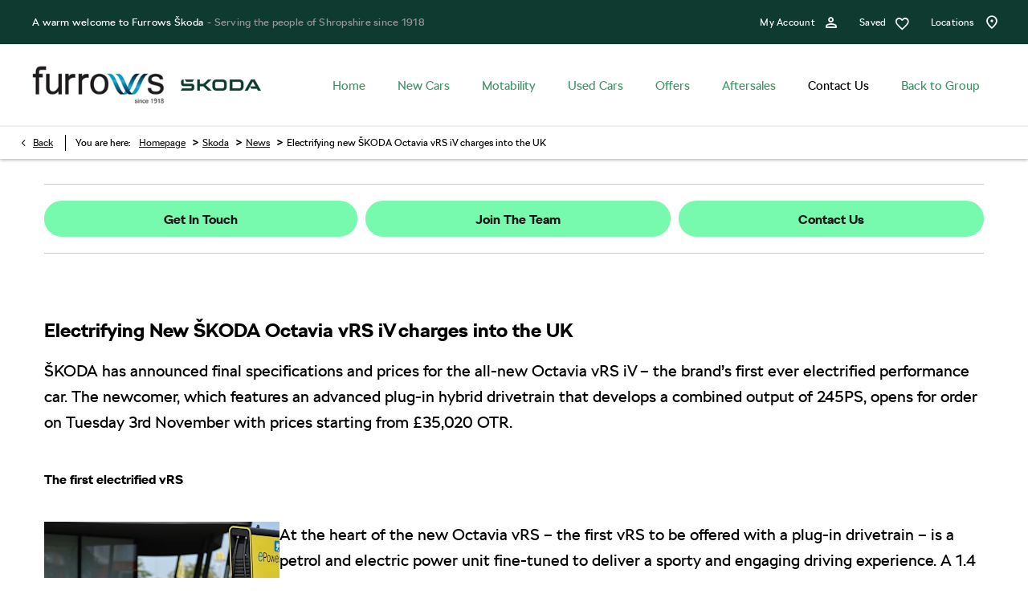

--- FILE ---
content_type: text/html; charset=utf-8
request_url: https://www.furrows.co.uk/skoda/news/electrifying-skoda-octavia-vrs-iv/
body_size: 29151
content:
<!DOCTYPE html>
<html class="cssanimations" lang="en-GB">
    <head>
        <style type="text/css">.bootstrap-select select{display:none}.bootstrap-select .bs-caret{position:static;top:0;left:0}.bootstrap-select .dropdown-menu ul.inner{position:static;display:block}.hidden{display:none !important}</style><style type="text/css">body.page-loading *,body.page-loading:after,body.page-loading:before,body.page-loading html{box-sizing:border-box}body.page-loading img{display:block;max-width:100%}.lcp-cover{background:#fff}.lcp-holder .lcp-cover,.lcp-holder img{max-height:none!important}body.page-loading #print-header{display:none}body.page-loading #content-wrap,body.page-loading #pre-footer-wrap,body.page-loading .ctw-container,body.page-loading .header-container,body.page-loading footer{opacity:0;visibility:hidden}body.page-loading #content-wrap{min-height:100vh}.gf-components nd-component[name*=search-filter-]{display:block;min-height:45px}.gf-components nd-component[name=search-button]{display:block;min-height:44px}.ownership.module{min-height:100vh}.frontend-apps:has(nd-apps[name=layout][data*=listing]),.gf-components:has(nd-component[name=layout][data*=listing]){min-height:100dvh}.valuations-widget.module{min-height:430px}@media (max-width:767px){[class*=used].listing .used-list.listing.module>.inner{min-height:300px}.valuations-widget.module{min-height:500px}}@media (min-width:768px){[class*=used].listing .used-list.listing.module>.inner{min-height:700px}}</style>        <script type="text/javascript">
        window.dataLayer = window.dataLayer || [];
        window.gtag = function () {
          window.dataLayer.push(arguments);
        };
        gtag('consent','default', {"ad_storage":"denied","analytics_storage":"denied","ad_user_data":"denied","ad_personalization":"denied","personalization_storage":"denied","functionality_storage":"denied","security_storage":"denied","wait_for_update":500});
        gtag('set', 'ads_data_redaction', true);
        </script><script src="https://cmp.osano.com/AzqSLJSxAUrog2n3j/9dfbc934-6129-4d56-b737-443c2179295f/osano.js"></script><style>.osano-cm-info-dialog--hidden {display: none;}</style>                        <script type="text/javascript">
/*<![CDATA[*/
(()=>{"use strict";var e,r,t,o,n={},i={};function a(e){var r=i[e];if(void 0!==r)return r.exports;var t=i[e]={id:e,exports:{}};return n[e].call(t.exports,t,t.exports,a),t.exports}a.m=n,e=[],a.O=(r,t,o,n)=>{if(!t){var i=1/0;for(s=0;s<e.length;s++){for(var[t,o,n]=e[s],l=!0,u=0;u<t.length;u++)(!1&n||i>=n)&&Object.keys(a.O).every((e=>a.O[e](t[u])))?t.splice(u--,1):(l=!1,n<i&&(i=n));if(l){e.splice(s--,1);var f=o();void 0!==f&&(r=f)}}return r}n=n||0;for(var s=e.length;s>0&&e[s-1][2]>n;s--)e[s]=e[s-1];e[s]=[t,o,n]},a.n=e=>{var r=e&&e.__esModule?()=>e.default:()=>e;return a.d(r,{a:r}),r},t=Object.getPrototypeOf?e=>Object.getPrototypeOf(e):e=>e.__proto__,a.t=function(e,o){if(1&o&&(e=this(e)),8&o)return e;if("object"==typeof e&&e){if(4&o&&e.__esModule)return e;if(16&o&&"function"==typeof e.then)return e}var n=Object.create(null);a.r(n);var i={};r=r||[null,t({}),t([]),t(t)];for(var l=2&o&&e;"object"==typeof l&&!~r.indexOf(l);l=t(l))Object.getOwnPropertyNames(l).forEach((r=>i[r]=()=>e[r]));return i.default=()=>e,a.d(n,i),n},a.d=(e,r)=>{for(var t in r)a.o(r,t)&&!a.o(e,t)&&Object.defineProperty(e,t,{enumerable:!0,get:r[t]})},a.f={},a.e=e=>Promise.all(Object.keys(a.f).reduce(((r,t)=>(a.f[t](e,r),r)),[])),a.u=e=>(({51718:"storage-consent",90411:"share-social-links"}[e]||e)+".js"),a.g=function(){if("object"==typeof globalThis)return globalThis;try{return this||new Function("return this")()}catch(e){if("object"==typeof window)return window}}(),a.o=(e,r)=>Object.prototype.hasOwnProperty.call(e,r),o={},a.l=(e,r,t,n)=>{if(o[e])o[e].push(r);else{var i,l;if(void 0!==t)for(var u=document.getElementsByTagName("script"),f=0;f<u.length;f++){var s=u[f];if(s.getAttribute("src")==e){i=s;break}}i||(l=!0,(i=document.createElement("script")).charset="utf-8",i.timeout=120,a.nc&&i.setAttribute("nonce",a.nc),i.src=e),o[e]=[r];var c=(r,t)=>{i.onerror=i.onload=null,clearTimeout(d);var n=o[e];if(delete o[e],i.parentNode&&i.parentNode.removeChild(i),n&&n.forEach((e=>e(t))),r)return r(t)},d=setTimeout(c.bind(null,void 0,{type:"timeout",target:i}),12e4);i.onerror=c.bind(null,i.onerror),i.onload=c.bind(null,i.onload),l&&document.head.appendChild(i)}},a.r=e=>{"undefined"!=typeof Symbol&&Symbol.toStringTag&&Object.defineProperty(e,Symbol.toStringTag,{value:"Module"}),Object.defineProperty(e,"__esModule",{value:!0})},a.p="",(()=>{var e={13666:0};a.f.j=(r,t)=>{var o=a.o(e,r)?e[r]:void 0;if(0!==o)if(o)t.push(o[2]);else if(13666!=r){var n=new Promise(((t,n)=>o=e[r]=[t,n]));t.push(o[2]=n);var i=a.p+a.u(r),l=new Error;a.l(i,(t=>{if(a.o(e,r)&&(0!==(o=e[r])&&(e[r]=void 0),o)){var n=t&&("load"===t.type?"missing":t.type),i=t&&t.target&&t.target.src;l.message="Loading chunk "+r+" failed.\n("+n+": "+i+")",l.name="ChunkLoadError",l.type=n,l.request=i,o[1](l)}}),"chunk-"+r,r)}else e[r]=0},a.O.j=r=>0===e[r];var r=(r,t)=>{var o,n,[i,l,u]=t,f=0;if(i.some((r=>0!==e[r]))){for(o in l)a.o(l,o)&&(a.m[o]=l[o]);if(u)var s=u(a)}for(r&&r(t);f<i.length;f++)n=i[f],a.o(e,n)&&e[n]&&e[n][0](),e[n]=0;return a.O(s)},t=self.webpackChunk=self.webpackChunk||[];t.forEach(r.bind(null,0)),t.push=r.bind(null,t.push.bind(t))})()})();
/*]]>*/
</script><script type="text/javascript">
/*<![CDATA[*/
document.documentElement.classList.toggle("no-touch",!("ontouchstart"in window||navigator.maxTouchPoints>0||navigator.msMaxTouchPoints>0)),window.nd=window.nd||{},nd.auto=nd.auto||{},nd.auto.requireQueue=[],nd.auto.require=nd.auto.require||((o,n)=>nd.auto.requireQueue.push({deps:o,callback:n})),window.jQuery=function(o){window.nd.auto.require(["jquery"],(n=>{"function"==typeof o&&o(n)}))},window.history.scrollRestoration="manual";
/*]]>*/
</script>                <meta name="viewport" content="width=device-width, initial-scale=1.0, user-scalable=yes">
<meta http-equiv="X-UA-Compatible" content="IE=edge,chrome=1">
<meta name="robots" content="">
<meta name="description" content="Electrifying new ŠKODA Octavia vRS iV charges into the UK - read more with Furrows Škoda in Oswestry, Shropshire. Stay up-to-date with the motoring world and discover the latest offers and car models at our dealership.
">
<meta prefix="og: https://ogp.me/ns#" property="og:title" content="">
<meta prefix="og: https://ogp.me/ns#" property="og:description" content="">
<meta prefix="og: https://ogp.me/ns#" property="og:image" content="">
<meta name="google-site-verification" content="hVlWdfAXdbRlK3jgycINMsL3hX0oQph_7rpBF57CsN4">
<meta name="facebook-domain-verification" content="sinuqzser07vnpk88crsoz2lyo224n">
<meta name="msvalidate.01" content="67271C9270C64BF3882758E2F2343763">
<meta name="twitter:card" content="summary">
<meta name="twitter:site" content="@Furrowsgroup">
<meta name="twitter:title" content="">
<meta name="twitter:description" content="">
<meta name="twitter:image" content="">
<meta name="messages" content="{&quot;widgets\/car-cloud&quot;:{&quot;Save&quot;:&quot;Save&quot;,&quot;Saved&quot;:&quot;Saved&quot;}}">
<link rel="dns-prefetch" href="https://d2638j3z8ek976.cloudfront.net">
<link rel="dns-prefetch" href="//images.netdirector.co.uk">
<link rel="dns-prefetch" href="//www.google-analytics.com">
<link rel="dns-prefetch" href="//analytics.netdirector.auto">
<link rel="dns-prefetch" href="//connect.facebook.net">
<link rel="preconnect" href="https://d2638j3z8ek976.cloudfront.net">
<link rel="preconnect" href="//images.netdirector.co.uk">
<link rel="preconnect" href="//www.google-analytics.com">
<link rel="preconnect" href="//analytics.netdirector.auto">
<link rel="preconnect" href="//connect.facebook.net">
<link as="image" rel="preload" href="https://d2638j3z8ek976.cloudfront.net/ca7a48adbd1882b4ea78444a4ff9cd96ef2ba768/1763459568/images/preload.webp">
<link rel="canonical" href="https://www.furrows.co.uk/skoda/news/electrifying-skoda-octavia-vrs-iv/">
<link as="image" rel="preload" href="https://d2638j3z8ek976.cloudfront.net/ca7a48adbd1882b4ea78444a4ff9cd96ef2ba768/1763459568/images/logo.png">
<script type="text/javascript">
/*<![CDATA[*/
window.urlPrefix='/skoda';window.uploadFolder='auto-client'
/*]]>*/
</script>
<script type="text/javascript">
/*<![CDATA[*/
nd.auto.require(['es6/src/storage/consent/MicrosoftConsent'], function(MicrosoftConsent) {
  window.uetq = window.uetq || [];
  MicrosoftConsent.init(window.uetq);
});
/*]]>*/
</script>
<script type="text/javascript">
/*<![CDATA[*/

window.dataLayer = window.dataLayer || [];
window.gtag = function () {
  window.dataLayer.push(arguments);
};
nd.auto.require(['es6/src/storage/consent/GoogleConsent', 'widgets/tagManager/CookieSnippetHandler', 'es6/src/storage/models/GoogleAnalytics'], function(GoogleConsent, CookieSnippetHandler, GoogleAnalytics) {

    GoogleConsent.init(window.gtag);
    
    (function(w,d,s,l,i){w[l]=w[l]||[];w[l].push({'gtm.start':
    new Date().getTime(),event:'gtm.js'});var f=d.getElementsByTagName(s)[0],
    j=d.createElement(s),dl=l!='dataLayer'?'&l='+l:'';;j.async=true;j.src=
    'https://www.googletagmanager.com/gtm.js?id='+i+dl;f.parentNode.insertBefore(j,f);
    })(window,document,'script','dataLayer','GTM-MNZCDPF');

});

/*]]>*/
</script>
<script type="text/javascript">
/*<![CDATA[*/
var tracking={"google":{"accounts":{"leadbeast":"","client":"UA-10821649-1 "}},"googleUA":[],"anonymizeIP":false,"common":{"areaId":9049,"siteName":"Skoda","currentDomain":"www.furrows.co.uk","groupSoftwareHash":"ca7a48adbd1882b4ea78444a4ff9cd96ef2ba768","cookieMode":0},"snowPlow":{"plugins":[{"url":"https:\/\/static.analytics.netdirector.auto\/3.3.1\/plugins\/browser-plugin-ad-tracking\/dist\/index.umd.min.js","names":["snowplowAdTracking","AdTrackingPlugin"]},{"url":"https:\/\/static.analytics.netdirector.auto\/3.3.1\/plugins\/browser-plugin-error-tracking\/dist\/index.umd.min.js","names":["snowplowErrorTracking","ErrorTrackingPlugin"]},{"url":"https:\/\/static.analytics.netdirector.auto\/3.3.1\/plugins\/browser-plugin-link-click-tracking\/dist\/index.umd.min.js","names":["snowplowLinkClickTracking","LinkClickTrackingPlugin"]}],"trackerSrc":"\/\/static.analytics.netdirector.auto\/3.3.1\/sp.lite.js","standaloneSearchTracker":{"endPoint":"analytics.netdirector.auto","settings":{"eventMethod":"post","stateStorageStrategy":"localStorage","contexts":{"webPage":true,"performanceTiming":false,"gaCookies":false,"geoLocation":false}}},"trackers":{"nd":{"endPoint":"https:\/\/analytics.netdirector.auto","settings":{"eventMethod":"post","stateStorageStrategy":"localStorage","contexts":{"webPage":true,"gaCookies":false,"geoLocation":false},"appId":"www.furrows.co.uk","cookieDomain":".furrows.co.uk"}}}}};window.netdirector = {
  trackingIpFilter:!1,
  hostname: window.location.hostname,
  softwareId: '3A8ANAQU8EPHENEC',
  areaId: window.tracking.common.areaId || '',
  siteName: window.tracking.common.siteName || '',
  currentDomain: window.tracking.common.currentDomain || '',
  groupSoftwareHash: window.tracking.common.groupSoftwareHash || '',
};

/*]]>*/
</script>
<title>Electrifying new ŠKODA Octavia vRS iV charges into the UK | Furrows Škoda</title>
<meta charset="utf-8">
        <link href="https://d2638j3z8ek976.cloudfront.net/ca7a48adbd1882b4ea78444a4ff9cd96ef2ba768/1763459568/css/compressedskoda.min.css" rel="preload" as="style" onload="this.rel=&#039;stylesheet&#039;">        <!-- preload -->
        <script>
  (function(i,n,f,t,y,x,z) {
    y=i._its=function(){return y.queue.push(arguments)};y.version='2.0';y.queue=[];z=n.createElement(f);z.async=!0;z.src=t;x=n.getElementsByTagName(f)[0];x.parentNode.insertBefore(z,x)})(window, document,'script','https://script.infinity-tracking.com/infinitytrack.js?i=14946');
  window._its('init', '14946');
  window._its('track');
</script>
                        <!-- favicons start -->
        <link rel="apple-touch-icon-precomposed" sizes="144x144" href="https://d2638j3z8ek976.cloudfront.net/ca7a48adbd1882b4ea78444a4ff9cd96ef2ba768/1763459568/images/ico/apple-touch-icon-144-precomposed.png">
<link rel="apple-touch-icon-precomposed" sizes="114x114" href="https://d2638j3z8ek976.cloudfront.net/ca7a48adbd1882b4ea78444a4ff9cd96ef2ba768/1763459568/images/ico/apple-touch-icon-114-precomposed.png">
<link rel="apple-touch-icon-precomposed" sizes="72x72" href="https://d2638j3z8ek976.cloudfront.net/ca7a48adbd1882b4ea78444a4ff9cd96ef2ba768/1763459568/images/ico/apple-touch-icon-72-precomposed.png">
<link rel="apple-touch-icon-precomposed" sizes="57x57" href="https://d2638j3z8ek976.cloudfront.net/ca7a48adbd1882b4ea78444a4ff9cd96ef2ba768/1763459568/images/ico/apple-touch-icon-57-precomposed.png">
<link rel="shortcut icon" type="image/x-icon" href="https://d2638j3z8ek976.cloudfront.net/ca7a48adbd1882b4ea78444a4ff9cd96ef2ba768/1763459568/images/ico/favicon.ico">        <!-- favicons end -->
                <script type="application/ld+json">{"@context":"https:\/\/schema.org","@graph":[{"@type":"BreadcrumbList","itemListElement":[{"@type":"ListItem","position":"1","item":{"@id":"https:\/\/www.furrows.co.uk\/","name":"Homepage"}},{"@type":"ListItem","position":"2","item":{"@id":"https:\/\/www.furrows.co.uk\/skoda\/","name":"Skoda"}},{"@type":"ListItem","position":"3","item":{"@id":"https:\/\/www.furrows.co.uk\/skoda\/news\/","name":"News"}},{"@type":"ListItem","position":"4","item":{"@id":"https:\/\/www.furrows.co.uk\/skoda\/news\/electrifying-skoda-octavia-vrs-iv\/","name":"Electrifying new \u0160KODA Octavia vRS iV charges into the UK"}}]}]}</script>                <meta name="format-detection" content="telephone=no">
        <script>
  document.addEventListener('DOMContentLoaded', () => {
    const frequency = 250;
    const cssRecalculatingDelay = 500;

    const nameProperty = object => object.name

    const isCssResource = name => name.indexOf('.css') !== -1;

    const isResourceLoaded = resource =>
      window.performance.getEntriesByName(resource, 'resource').filter(entry => !entry.responseEnd).length === 0;

    const areResourcesLoaded = resources => resources.length === resources.filter(isResourceLoaded).length;

    const getCssResources = () => window.performance.getEntries().map(nameProperty).filter(isCssResource);

    const removeLoadingClass = () => document.querySelector('body').classList.remove('page-loading');

    const interval = window.setInterval(() => {
      if (areResourcesLoaded(getCssResources())) {
          if (!document.hidden) {
              setTimeout(removeLoadingClass, cssRecalculatingDelay);
              clearInterval(interval);
          }
      }
    }, frequency);
  });
</script>
    </head>
    <body class="contentsection news details template-id-966109 franchise-5b4e4ee6a1ed3f643715ce35c2e46ea8f3b67eeb h-5b4e4ee6a1ed3f643715ce35c2e46ea8f3b67eeb id-1865614 is-featured is-top is-scrolling-up page-loading" data-js-base-url="https://d2638j3z8ek976.cloudfront.net/js/d6ac0f97842ae15a0af35e9f08a6b760" data-js-vendor-map="[]" data-affected-js-paths="{&quot;shouldReplace&quot;:true,&quot;keywords&quot;:[&quot;advert&quot;,&quot;Advert&quot;,&quot;analytics&quot;,&quot;Analytics&quot;,&quot;event&quot;,&quot;Event&quot;,&quot;criteo&quot;,&quot;PageView&quot;,&quot;pageView&quot;,&quot;snowPlow&quot;,&quot;snowplow&quot;,&quot;SocialMedia&quot;,&quot;socialMedia&quot;,&quot;SocialLinks&quot;,&quot;socialLinks&quot;,&quot;share&quot;,&quot;facebook&quot;]}">
        <div class="lcp-holder" style="overflow: hidden; position: absolute; pointer-events: none; top: 0; left: 0; width: 98vw; height: 98vh; max-width: 98vw; max-height: 98vh;">
            <div class="lcp-cover" style="position: absolute; top: 0; left: 0; width: 1922px; height: 1081px; max-height: 98vh; display: block; z-index: -9999998;"></div>
            <img fetchpriority="high" alt="" class="lcp-image" width="1922" height="875" style="position: absolute; top: 0; left: 0; width: 1922px; height: 1081px; max-height: 98vh;  display: block; z-index: -9999999; max-width: none;" src="https://d2638j3z8ek976.cloudfront.net/ca7a48adbd1882b4ea78444a4ff9cd96ef2ba768/1763459568/images/preload.webp">
        </div>
        <div class="ctw-container"><div id="ctw-widgets">
            
        </div>
</div>        <div data-js-context="[base64]"></div>            <!-- Google Tag Manager -->
    <noscript>
        <iframe src="//www.googletagmanager.com/ns.html?id=GTM-MNZCDPF" height="0" width="0"
                style="display:none;visibility:hidden" sandbox="allow-same-origin"></iframe>
    </noscript>
                <div id="page-wrap">
            <div id="print-header" class="print-only"><picture>
                                <source srcset="https://d2638j3z8ek976.cloudfront.net/ca7a48adbd1882b4ea78444a4ff9cd96ef2ba768/1763459568/images/print-header.jpg" media="print">
                <source srcset="https://images.netdirector.co.uk/gforces-auto/image/upload/q_85/auto-client/placeholder/grey_1_1.gif" media="screen">
                <img src="https://d2638j3z8ek976.cloudfront.net/ca7a48adbd1882b4ea78444a4ff9cd96ef2ba768/1763459568/images/print-header.jpg" alt="Print Header"></picture>
            </div>
            <div id="wrap">
                <div class="header-container"><header>
            <div class="container-wrap container-296mj u-hidden-sm-down pl-4@xl pr-4@xl"><div class="container"><div class="row-fluid row-4vuwj pl-2@xl pr-2@xl"><div class="custom-html module nav-switch u-hidden-xs-down u-hidden-md-up"><a href="#" title="" data-toggle="toggle" class="toggle-nav" data-target="#primary-menu .nav-collapse" data-close="auto"><span>Menu</span><i class="icon"></i></a>
</div><div class="custom-html module reset u-float-left color-white intro">A warm welcome to Furrows Škoda<span class="highlight inline-block">- Serving the people of Shropshire since 1918 </span></div><div class="button module find-us reset u-float-right" data-require-module-id="widgets/modules/button"><a href="/skoda/contact-us/" title="Locations" class="btn">    <i class="icon"></i><span class="label">Locations</span></a></div><div class="saved-vehicles module hidden-phone reset u-float-right has-icon"><a title="Saved" href="#save-compare-container" class="fw-popup open-car-cloud" data-click-fingerprint="1.1.1.12.129" data-lock-track="cust1" data-comparison-url="">
            <i class="icon"></i>
                    <span>Saved</span>
    </a>
</div><div class="button module account-button reset u-float-right" data-require-module-id="widgets/modules/button"><a href="/skoda/ownership/" title="My Account" class="btn">    <span class="label">My Account</span><i class="icon"></i></a></div></div></div></div><div class="container-wrap container-r6z94 pl-4@xl pr-4@xl"><div class="container"><div class="row-fluid pl-2@xl pr-2@xl"><div class="logo module u-float-left mr-2 mr-3@xl"><a href="https://www.furrows.co.uk" title="Furrows Group"><img src="https://d2638j3z8ek976.cloudfront.net/ca7a48adbd1882b4ea78444a4ff9cd96ef2ba768/1763459568/images/logo.png" alt="Furrows Group"></a></div><div class="custom-image module franchise-badge u-float-left">
<div class="inner">
    <a  title="Škoda" href="/skoda/">
    <img src="https://d2638j3z8ek976.cloudfront.net/ca7a48adbd1882b4ea78444a4ff9cd96ef2ba768/1763459568/images/skoda/franchise-badge.png" alt="Škoda"></a></div>
</div><div id="primary-menu" class="toggle module slide-out-toggle toggle-primary-menu pr-0 pl-0 u-float-right"><div class="toggle-heading" data-toggle="toggle" data-close="auto">
    <h4><i class="icon"></i><span>Heading</span></h4>
</div>
<div class="toggle-body">
    <a href="" title="Close X" class="close"><i class="icon"></i><span>Close X</span></a>    <div class="toggle-pane">
        <div class="row-fluid row-46wjq"><div class="custom-html module toggle-title">Menu</div><div class="navigation module navbar align-center" data-require-module-id="es6/src/widgets/modules/menu"><div class="toggle-nav" data-toggle="toggle" data-target=".nav-collapse"><i class="icon"></i></div>
<div class="navbar">
    <div class="container">
        <nav class="nav-collapse">
            <ul class="nav">
            <li class="home first">
            <a data-dl-label="" data-section-type="Homepage" data-vehicle-list-name="" class="nav-item-link" title="Home" data-image="https://d2638j3z8ek976.cloudfront.net/ca7a48adbd1882b4ea78444a4ff9cd96ef2ba768/1763459568/images/no-images/no-image-16-9.png" data-image-aspect-ratio="16:9" href="/skoda/"><span>Home</span></a>                    </li>
            <li class="new-cars dropdown">
            <a data-dl-label="" data-section-type="CAP new cars" data-vehicle-list-name="" class="nav-item-link" title="New Cars" data-image="https://d2638j3z8ek976.cloudfront.net/ca7a48adbd1882b4ea78444a4ff9cd96ef2ba768/1763459568/images/no-images/no-image-16-9.png" data-image-aspect-ratio="16:9" href="/skoda/new-cars/"><i class="icon"></i><span>New Cars</span></a>                            <ul class="dropdown-menu" role="menu" aria-label="Drop Down Menu">
                                            <li class="dropdown-item-1000889">
                            <a tabindex="-1" data-dl-label="" data-section-type="CAP new cars" data-vehicle-list-name="" class="nav-item-link" title="Škoda Elroq ⚡" data-image="https://images.netdirector.co.uk/gforces-auto/image/upload/q_auto,c_fill,f_auto,fl_lossy,w_200,h_113/auto-client/daf3f982246992455657d0f2f0d27b8f/elroq_2_.png" data-image-aspect-ratio="16:9" href="/skoda/new-cars/elroq/"><span>Škoda Elroq ⚡</span></a>                        </li>
                                            <li class="dropdown-item-1000890">
                            <a tabindex="-1" data-dl-label="" data-section-type="CAP new cars" data-vehicle-list-name="" class="nav-item-link" title="Enyaq ⚡" data-image="https://images.netdirector.co.uk/gforces-auto/image/upload/q_auto,c_fill,f_auto,fl_lossy,w_200,h_113/auto-client/e9d58cb50ea35cc67d3d20a763b801dc/enyaq.jpg" data-image-aspect-ratio="16:9" href="/skoda/new-cars/enyaq/"><span>Enyaq ⚡</span></a>                        </li>
                                            <li class="dropdown-item-1000891">
                            <a tabindex="-1" data-dl-label="" data-section-type="CAP new cars" data-vehicle-list-name="" class="nav-item-link" title="Enyaq Coupe ⚡" data-image="https://images.netdirector.co.uk/gforces-auto/image/upload/q_auto,c_fill,f_auto,fl_lossy,w_200,h_113/auto-client/719c12fd4fdb2dec629a3fd38dffda70/enyaq_coupe.jpg" data-image-aspect-ratio="16:9" href="/skoda/new-cars/enyaq-coupe/"><span>Enyaq Coupe ⚡</span></a>                        </li>
                                            <li class="dropdown-item-1000892">
                            <a tabindex="-1" data-dl-label="" data-section-type="CAP new cars" data-vehicle-list-name="" class="nav-item-link" title="New Škoda Scala" data-image="https://images.netdirector.co.uk/gforces-auto/image/upload/q_auto,c_fill,f_auto,fl_lossy,w_200,h_113/auto-client/abf7ab40944e0ef4b679f920d8f5583b/new_scala_2_.png" data-image-aspect-ratio="16:9" href="/skoda/new-cars/scala/"><span>New Škoda Scala</span></a>                        </li>
                                            <li class="dropdown-item-1000893">
                            <a tabindex="-1" data-dl-label="" data-section-type="CAP new cars" data-vehicle-list-name="" class="nav-item-link" title="All-New Škoda Fabia" data-image="https://images.netdirector.co.uk/gforces-auto/image/upload/q_auto,c_fill,f_auto,fl_lossy,w_200,h_113/auto-client/773873ae8fb83b88a0820cb076dd618d/fabia.png" data-image-aspect-ratio="16:9" href="/skoda/new-cars/fabia/"><span>All-New Škoda Fabia</span></a>                        </li>
                                            <li class="dropdown-item-1000894">
                            <a tabindex="-1" data-dl-label="" data-section-type="CAP new cars" data-vehicle-list-name="" class="nav-item-link" title="Škoda Octavia Hatchback" data-image="https://images.netdirector.co.uk/gforces-auto/image/upload/q_auto,c_fill,f_auto,fl_lossy,w_200,h_113/auto-client/cbe626774e052f5bc8d5676b7d74c767/octavia.png" data-image-aspect-ratio="16:9" href="/skoda/new-cars/octavia-hatchback/"><span>Škoda Octavia Hatchback</span></a>                        </li>
                                            <li class="dropdown-item-1000895">
                            <a tabindex="-1" data-dl-label="" data-section-type="CAP new cars" data-vehicle-list-name="" class="nav-item-link" title="Škoda Superb" data-image="https://images.netdirector.co.uk/gforces-auto/image/upload/q_auto,c_fill,f_auto,fl_lossy,w_200,h_113/auto-client/8afad1607cc4838db06a94c7a74d5563/superb.png" data-image-aspect-ratio="16:9" href="/skoda/new-cars/new-superb-hatch/"><span>Škoda Superb</span></a>                        </li>
                                            <li class="dropdown-item-1000896">
                            <a tabindex="-1" data-dl-label="" data-section-type="CAP new cars" data-vehicle-list-name="" class="nav-item-link" title="Škoda Kamiq" data-image="https://images.netdirector.co.uk/gforces-auto/image/upload/q_auto,c_fill,f_auto,fl_lossy,w_200,h_113/auto-client/2f22c66e83db28eaa88347cdad83efbc/new_kamiq_3_.png" data-image-aspect-ratio="16:9" href="/skoda/new-cars/kamiq/"><span>Škoda Kamiq</span></a>                        </li>
                                            <li class="dropdown-item-1000897">
                            <a tabindex="-1" data-dl-label="" data-section-type="CAP new cars" data-vehicle-list-name="" class="nav-item-link" title="Škoda Karoq" data-image="https://images.netdirector.co.uk/gforces-auto/image/upload/q_auto,c_fill,f_auto,fl_lossy,w_200,h_113/auto-client/84d4bfb5ae191a3fbf273b3b6e1dd8f0/karoq.png" data-image-aspect-ratio="16:9" href="/skoda/new-cars/karoq/"><span>Škoda Karoq</span></a>                        </li>
                                            <li class="dropdown-item-1000898">
                            <a tabindex="-1" data-dl-label="" data-section-type="CAP new cars" data-vehicle-list-name="" class="nav-item-link" title="Škoda Kodiaq" data-image="https://images.netdirector.co.uk/gforces-auto/image/upload/q_auto,c_fill,f_auto,fl_lossy,w_200,h_113/auto-client/a5f0909a646f117fd2b4cab453e2a6f2/kodiaq.png" data-image-aspect-ratio="16:9" href="/skoda/new-cars/kodiaq/"><span>Škoda Kodiaq</span></a>                        </li>
                                    </ul>
                    </li>
            <li class="motability dropdown">
            <a data-dl-label="" data-section-type="Standard CMS section" data-vehicle-list-name="" class="nav-item-link" title="Motability" data-image="https://d2638j3z8ek976.cloudfront.net/ca7a48adbd1882b4ea78444a4ff9cd96ef2ba768/1763459568/images/no-images/no-image-16-9.png" data-image-aspect-ratio="16:9" href="/skoda/motability/"><i class="icon"></i><span>Motability</span></a>                            <ul class="dropdown-menu" role="menu" aria-label="Drop Down Menu">
                                            <li class="dropdown-item-737088">
                            <a tabindex="-1" data-dl-label="" data-section-type="" data-vehicle-list-name="" class="nav-item-link" title="Am I eligible?" onClick="window.open(this.href);return false;" href="/motability/eligibility/"><span>Am I eligible?</span></a>                        </li>
                                            <li class="dropdown-item-737089">
                            <a tabindex="-1" data-dl-label="" data-section-type="" data-vehicle-list-name="" class="nav-item-link" title="How does it work?" onClick="window.open(this.href);return false;" href="/motability/how-does-it-work/"><span>How does it work?</span></a>                        </li>
                                            <li class="dropdown-item-737090">
                            <a tabindex="-1" data-dl-label="" data-section-type="" data-vehicle-list-name="" class="nav-item-link" title="Choosing your Motability vehicle" onClick="window.open(this.href);return false;" href="/motability/choose-your-vehicle/"><span>Choosing your Motability vehicle</span></a>                        </li>
                                            <li class="dropdown-item-737091">
                            <a tabindex="-1" data-dl-label="" data-section-type="" data-vehicle-list-name="" class="nav-item-link" title="Vehicle Adaptions" onClick="window.open(this.href);return false;" href="/motability/adaptions/"><span>Vehicle Adaptions</span></a>                        </li>
                                    </ul>
                    </li>
            <li class="used-cars">
            <a data-dl-label="" data-section-type="Used vehicles" data-vehicle-list-name="" class="nav-item-link" title="Used Cars" data-image="https://d2638j3z8ek976.cloudfront.net/ca7a48adbd1882b4ea78444a4ff9cd96ef2ba768/1763459568/images/no-images/no-image-16-9.png" data-image-aspect-ratio="16:9" href="/skoda/used-cars/"><span>Used Cars</span></a>                    </li>
            <li class="offers dropdown">
            <a data-dl-label="" data-section-type="Standard CMS section" data-vehicle-list-name="" class="nav-item-link" title="Offers" data-image="https://d2638j3z8ek976.cloudfront.net/ca7a48adbd1882b4ea78444a4ff9cd96ef2ba768/1763459568/images/no-images/no-image-16-9.png" data-image-aspect-ratio="16:9" href="/skoda/new-car-offers/"><i class="icon"></i><span>Offers</span></a>                            <ul class="dropdown-menu" role="menu" aria-label="Drop Down Menu">
                                            <li class="dropdown-item-1056017">
                            <a tabindex="-1" data-dl-label="" data-section-type="" data-vehicle-list-name="" class="nav-item-link" title="New Car Offers" href="https://www.furrows.co.uk/skoda/car-offers/search/?pageId=1865475&amp;pageId=1865475&amp;all-makes=1"><span>New Car Offers</span></a>                        </li>
                                            <li class="dropdown-item-737085">
                            <a tabindex="-1" data-dl-label="" data-section-type="Standard CMS section" data-vehicle-list-name="" class="nav-item-link" title="Motability Offers" data-image="https://d2638j3z8ek976.cloudfront.net/ca7a48adbd1882b4ea78444a4ff9cd96ef2ba768/1763459568/images/no-images/no-image-16-9.png" data-image-aspect-ratio="16:9" href="/skoda/motability/offers/"><span>Motability Offers</span></a>                        </li>
                                            <li class="dropdown-item-737086">
                            <a tabindex="-1" data-dl-label="" data-section-type="Standard CMS section" data-vehicle-list-name="" class="nav-item-link" title="Service &amp; Parts Offers" data-image="https://d2638j3z8ek976.cloudfront.net/ca7a48adbd1882b4ea78444a4ff9cd96ef2ba768/1763459568/images/no-images/no-image-16-9.png" data-image-aspect-ratio="16:9" href="/skoda/service-parts-offers/"><span>Service & Parts Offers</span></a>                        </li>
                                    </ul>
                    </li>
            <li class="aftersales dropdown">
            <a data-dl-label="" data-section-type="Aftersales" data-vehicle-list-name="" class="nav-item-link" title="Aftersales" data-image="https://d2638j3z8ek976.cloudfront.net/ca7a48adbd1882b4ea78444a4ff9cd96ef2ba768/1763459568/images/no-images/no-image-16-9.png" data-image-aspect-ratio="16:9" href="/skoda/service-repairs/"><i class="icon"></i><span>Aftersales</span></a>                            <ul class="dropdown-menu" role="menu" aria-label="Drop Down Menu">
                                            <li class="dropdown-item-1005447">
                            <a tabindex="-1" data-dl-label="" data-section-type="" data-vehicle-list-name="" class="nav-item-link" title="Buy Tyres" href="https://app.camwidget.co.uk/widget/174"><span>Buy Tyres</span></a>                        </li>
                                            <li class="dropdown-item-737097">
                            <a tabindex="-1" data-dl-label="" data-section-type="" data-vehicle-list-name="" class="nav-item-link" title="Book a Service/MOT" href="https://furrows.service123.co.uk/"><span>Book a Service/MOT</span></a>                        </li>
                                            <li class="dropdown-item-737094">
                            <a tabindex="-1" data-dl-label="" data-section-type="Aftersales" data-vehicle-list-name="" class="nav-item-link" title="Service, Repair &amp; MOT" data-image="https://d2638j3z8ek976.cloudfront.net/ca7a48adbd1882b4ea78444a4ff9cd96ef2ba768/1763459568/images/no-images/no-image-16-9.png" data-image-aspect-ratio="16:9" href="/skoda/service-repairs/"><span>Service, Repair & MOT</span></a>                        </li>
                                            <li class="dropdown-item-1031498">
                            <a tabindex="-1" data-dl-label="" data-section-type="Standard CMS section" data-vehicle-list-name="" class="nav-item-link" title="All-in Service Plan" data-image="https://images.netdirector.co.uk/gforces-auto/image/upload/q_auto,c_fill,f_auto,fl_lossy,w_200,h_113/auto-client/58e82a79d63a89ceaab7f132116831c7/furrows_skoda_oswestry_1600x1200px_132204_2026_aftersales_all_in_hpb.jpg" data-image-aspect-ratio="16:9" href="/skoda/service-parts-offers/all-in-service-plan/"><span>All-in Service Plan</span></a>                        </li>
                                            <li class="dropdown-item-1005013">
                            <a tabindex="-1" data-dl-label="" data-section-type="Standard CMS section" data-vehicle-list-name="" class="nav-item-link" title="Accident Repair Centre" data-image="https://d2638j3z8ek976.cloudfront.net/ca7a48adbd1882b4ea78444a4ff9cd96ef2ba768/1763459568/images/no-images/no-image-16-9.png" data-image-aspect-ratio="16:9" href="/car-bodyshop/"><span>Accident Repair Centre</span></a>                        </li>
                                            <li class="dropdown-item-737096">
                            <a tabindex="-1" data-dl-label="" data-section-type="" data-vehicle-list-name="" class="nav-item-link" title="Parts &amp; Accessories" href="https://www.skoda.co.uk/owners/accessories-and-merchandise"><span>Parts & Accessories</span></a>                        </li>
                                    </ul>
                    </li>
            <li class="contact-us dropdown current">
            <a data-dl-label="" data-section-type="Locations" data-vehicle-list-name="" class="nav-item-link" title="Contact Us" data-image="https://images.netdirector.co.uk/gforces-auto/image/upload/q_auto,c_fill,f_auto,fl_lossy,w_200,h_113/auto-client/9324f7e4a1ed17afcb268049f1369bf2/skoda_location.jpg" data-image-aspect-ratio="16:9" href="/skoda/contact-us/oswestry/"><i class="icon"></i><span>Contact Us</span></a>                            <ul class="dropdown-menu" role="menu" aria-label="Drop Down Menu">
                                            <li class="dropdown-item-737099">
                            <a tabindex="-1" data-dl-label="" data-section-type="Locations" data-vehicle-list-name="" class="nav-item-link" title="Furrows of Oswestry " data-image="https://images.netdirector.co.uk/gforces-auto/image/upload/q_auto,c_fill,f_auto,fl_lossy,w_200,h_113/auto-client/9324f7e4a1ed17afcb268049f1369bf2/skoda_location.jpg" data-image-aspect-ratio="16:9" href="/skoda/contact-us/oswestry/"><span>Furrows of Oswestry </span></a>                        </li>
                                            <li class="dropdown-item-759425">
                            <a tabindex="-1" data-dl-label="" data-section-type="" data-vehicle-list-name="" class="nav-item-link" title="Careers" href="/recruitment/"><span>Careers</span></a>                        </li>
                                            <li class="dropdown-item-737100">
                            <a tabindex="-1" data-dl-label="" data-section-type="Standard CMS section" data-vehicle-list-name="" class="nav-item-link" title="News" data-image="https://d2638j3z8ek976.cloudfront.net/ca7a48adbd1882b4ea78444a4ff9cd96ef2ba768/1763459568/images/no-images/no-image-16-9.png" data-image-aspect-ratio="16:9" href="/skoda/news/"><span>News</span></a>                        </li>
                                    </ul>
                    </li>
            <li class="back-to-group">
            <a data-dl-label="" data-section-type="" data-vehicle-list-name="" class="nav-item-link" title="Back to Group" href="/"><span>Back to Group</span></a>                    </li>
    </ul>
        </nav>
    </div>
</div>
</div></div><div class="row-fluid row-c1wfa"><div class="button module search-button u-hidden-md-up" data-require-module-id="widgets/modules/button"><a href="/skoda/used-cars/" title="Search" class="btn">    <i class="icon"></i><span class="label">Search</span></a></div><div class="button module contact-button u-hidden-md-up" data-require-module-id="widgets/modules/button"><a href="#" title="Contact" data-toggle="toggle" data-toggle-target-id="toggle--contact-numbers" class="btn">    <i class="icon"></i><span class="label">Contact</span></a></div><div class="saved-vehicles module button save-button u-hidden-md-up"><a title="Saved" href="#save-compare-container" class="fw-popup open-car-cloud" data-click-fingerprint="1.1.1.12.129" data-lock-track="cust1" data-comparison-url="">
            <i class="icon"></i>
                <span id="module_count" class="count"></span>
                <span>Saved</span>
    </a>
</div><div class="button module valuations-button u-hidden-md-up" data-require-module-id="widgets/modules/button"><a href="/skoda/valuations/" title="Valuations" class="btn">    <i class="icon"></i><span class="label">Valuations</span></a></div></div>    </div>
</div>
</div></div></div></div><div class="container-wrap u-hidden-md-up container-dqlqp"><div class="container pl-0 pr-0"><div class="row-fluid row-7cc6j"><div class="button module reset account-button u-hidden-sm-down" data-require-module-id="widgets/modules/button"><a href="/skoda/online-payments/" title="My account" class="btn">    <i class="icon"></i></a></div><div class="saved-vehicles module u-float-right has-icon reset u-hidden-sm-down"><a title="Saved" href="#save-compare-container" class="fw-popup open-car-cloud" data-click-fingerprint="1.1.1.12.129" data-lock-track="cust1" data-comparison-url="">
            <i class="icon"></i>
            </a>
</div><div class="button module reset contact-button u-hidden-sm-down" data-require-module-id="widgets/modules/button"><a href="#" title="Call" data-toggle="toggle" data-toggle-target-id="toggle--contact-numbers" class="btn">    <i class="icon"></i></a></div><div class="button module toggle-nav-button reset ml-1" data-require-module-id="widgets/modules/button"><a href="#" title="Menu" data-toggle="toggle" data-toggle-target-id="primary-menu" class="btn">    <i class="icon"></i></a></div></div></div></div><div class="container-wrap container-gnins"><div class="container pl-0 pr-0"><div class="row-fluid row-c24l4"><div id="toggle--contact-numbers" class="toggle module toggle--contact-numbers slide-out-toggle pl-0 pr-0"><div class="toggle-heading" data-toggle="toggle" data-close="auto">
    <h4><i class="icon"></i><span>Contact</span></h4>
</div>
<div class="toggle-body">
    <a href="" title="Close" class="close"><i class="icon"></i><span>Close</span></a>    <div class="toggle-pane">
        <div class="row-fluid row-gb8cl"><div class="custom-html module toggle-title">Contact</div><div class="contact-numbers module pl-0 pr-0"><div class="contact-numbers-container" itemscope="" itemtype="http://schema.org/ContactPoint">
    <div id="contact-numbers-inset" class="inset">
        <div class="group">
    <ul>
                <li class="location1">
                                                <span class="label">Call</span>                
                
                
                
                                            
                
                
                                    <a title="Furrows of Oswestry" href="/skoda/contact-us/oswestry/"><span class="location">Furrows of Oswestry</span></a>                
                                            
                
                
                
                                    <span class="departments">
                                            <span class="department">
                            <a href="/skoda/contact-us/oswestry/">
                                <span class="label" itemprop="contactType">New Sales:</span>                                <span class="value" itemprop="telephone"><span class="nd-dynamo-telephony" data-location-hash="57056a363ca1fae32f2fdb76449c1499a7420da6" data-department-hash="4e205197c552ac7d12d017e9abbc0ccf1ddf1b4a">01691 654141</span></span>                            </a>
                        </span>
                                            <span class="department">
                            <a href="/skoda/contact-us/oswestry/">
                                <span class="label" itemprop="contactType">Parts:</span>                                <span class="value" itemprop="telephone"><span class="nd-dynamo-telephony" data-location-hash="57056a363ca1fae32f2fdb76449c1499a7420da6" data-department-hash="a8c3ad668bf94b34516a2a3f4d0ca2832fba048a">01691 654141</span></span>                            </a>
                        </span>
                                            <span class="department">
                            <a href="/skoda/contact-us/oswestry/">
                                <span class="label" itemprop="contactType">Service:</span>                                <span class="value" itemprop="telephone"><span class="nd-dynamo-telephony" data-location-hash="57056a363ca1fae32f2fdb76449c1499a7420da6" data-department-hash="d60004da8821bdb756a36a266d096e8e39acd724">01691 654141</span></span>                            </a>
                        </span>
                                            <span class="department">
                            <a href="/skoda/contact-us/oswestry/">
                                <span class="label" itemprop="contactType">Used Sales:</span>                                <span class="value" itemprop="telephone"><span class="nd-dynamo-telephony" data-location-hash="57056a363ca1fae32f2fdb76449c1499a7420da6" data-department-hash="8c756786f0fd53d2183da059d2416523286509ec">01691 654141</span></span>                            </a>
                        </span>
                                        </span>
                                    </li>
            </ul>
</div>    </div>
</div>
</div></div>    </div>
</div>
</div></div></div></div><div class="container-wrap container-un2g5"><div class="container"><div class="row-fluid row-augpi"></div></div></div><div class="container-wrap container-5k2ms pl-6@xl pr-6@xl"><div class="container pl-0@md pr-0@md pl-2@lg pr-2@lg"><div class="row-fluid row-q8fh7"><div class="page-info module"><div class="inner">
            <div class="back-btn">
    <i class="icon"></i>
    <a title="Back" href="javascript:history.back();">Back</a>
</div>
            <div class="breadcrumbs">
            <div class="label">You are here:</div>
        <ul class="breadcrumb">
                                    <li><a href="/" class="breadcrumb-item">Homepage</a> <span class="divider">></span></li>
                                                <li><a href="/skoda/" class="breadcrumb-item">Skoda</a> <span class="divider">></span></li>
                                                <li><a href="/skoda/news/" class="breadcrumb-item">News</a> <span class="divider">></span></li>
                            <li class="active">Electrifying new ŠKODA Octavia vRS iV charges into the UK</li>
    </ul>
</div>
    </div>
</div></div></div></div>    </header></div>                <div id="content-wrap">
                    <div class="container-wrap container-o2mv0"><div class="container"><div class="row-fluid row-15n7n"><div class="cyclr module module-cycle adverts span12 u162adverts" data-require-module-id="[&quot;widgets/modules/advert/cycleEvents&quot;, &quot;es6/src/dataLayer/adverts/tagger/clickTagger&quot;, &quot;es6/src/dataLayer/adverts/tagger/viewTagger&quot;]" data-video-on-tablet-enabled="1"></div></div></div></div><div class="container-wrap container-onlrf"><div class="container"><div class="row-fluid row-m7qie"><div class="custom-html module hr"></div><div class="button module span4 block align-center" data-require-module-id="widgets/modules/button"><a href="/skoda/news/enquiry/electrifying-skoda-octavia-vrs-iv/" title="Get In Touch" rel="noopener noreferrer" target="_blank" class="btn">    <i class="icon"></i><span class="label">Get In Touch</span></a></div><div class="button module span4 block align-center" data-require-module-id="widgets/modules/button"><a href="/recruitment/" title="Join The Team" target="_blank" rel="noopener noreferrer" class="btn">    <i class="icon"></i><span class="label">Join The Team</span></a></div><div class="button module span4 block align-center" data-require-module-id="widgets/modules/button"><a href="/skoda/contact-us/oswestry/" title="Contact Us" class="btn">    <i class="icon"></i><span class="label">Contact Us</span></a></div><div class="custom-html module hr"></div></div></div></div><div class="container-wrap"><div class="container"><div class="row-fluid row-sweo2"><div class="author module span6"></div></div><div class="row-fluid row-vy8e1"><div class="cms module span12 cms" data-require-module-id="es6/src/widgets/modules/cms/module" data-expand-label="Show More" data-close-label="Show Less" data-listing-no-vehicles=""><section class="inner">
            <div class="row-fluid"><div class="span12 text"><div class="textInner"><h1>Electrifying New ŠKODA Octavia vRS iV charges into the UK</h1><p><span data-redactor-tag="span" data-verified="redactor" class="fontsize-large" data-redactor-class="fontsize-large"><span>ŠKODA has announced final specifications and prices for the all-new Octavia vRS iV – the brand’s first ever electrified performance car. The newcomer, which features an advanced plug-in hybrid drivetrain that develops a combined output of 245PS, opens for order on Tuesday 3rd&nbsp;November with prices starting from £35,020 OTR.</span>​</span></p></div></div></div><div class="row-fluid"><div class="span12 text"><div class="textInner"><h2>The first electrified vRS</h2></div></div></div><div class="row-fluid"><div class="media span3" style="position: relative; left: 0px; top: 0px;"><div class="mediaInner"><div class="responsive-image"><figure class="responsive-image">
    <picture
            data-use-stepped-resize="false"
            data-enable-auto-init="true"
    >
        <source srcset="" media="(max-width: 767px)" data-ratio="4:3" data-placeholder="https://images.netdirector.co.uk/gforces-auto/image/upload/q_auto,c_fill,f_auto,fl_lossy/auto-client/565f27a3ca77db6fe2c280bdd4c33915/vrsivcharging.jpg" data-source="nam2" alt="" class="responsive-image">        <source srcset="" media="(min-width: 768px)" data-ratio="4:3" data-placeholder="https://images.netdirector.co.uk/gforces-auto/image/upload/q_auto,c_fill,f_auto,fl_lossy/auto-client/565f27a3ca77db6fe2c280bdd4c33915/vrsivcharging.jpg" data-source="nam2" alt="" class="responsive-image">        <img src="https://images.netdirector.co.uk/gforces-auto/image/upload/q_85/auto-client/placeholder/grey_4_3.gif" alt="" class="responsive-image" title="" loading="lazy">    </picture>
    </figure>
</div></div></div><div class="text span9"><div class="textInner"><p><span class="fontsize-large">At the heart of the new Octavia vRS – the first vRS to be offered with a plug-in drivetrain – is a petrol and electric power unit fine-tuned to deliver a sporty and engaging driving experience. A 1.4 TSI petrol engine delivers 150PS while a three-phase permanent magnet 85kW electric motor boosts combined power output up to 245PS. Maximum torque output is 400Nm – 30Nm more than the previous Octavia vRS model.</span></p><p><span class="fontsize-large">The vRS iV is fitted with a 13kWh lithium-ion battery pack which can provide up to 39 miles of pure electric drive (WLTP) in addition to boosting the performance of the petrol engine. Charging is via a Type 2 connection and port located on the passenger side front wing. When connected to a 3.6kW charger, the battery pack can be charged from empty to full in 3.5 hours. Using a domestic three-pin 2.3kW power source, the pack can be fully charged in five hours.</span></p></div></div></div><div class="row-fluid"><div class="span12 text"><div class="textInner"><p><span data-redactor-tag="span" data-verified="redactor" class="fontsize-large" data-redactor-class="fontsize-large">Such is the efficiency of the Octavia’s combined petrol and electric drivetrain that drivers can potentially make significant fuel cost savings – depending on driving habits. The hatch version has combined WLTP fuel consumption figures of 256.8 - 176.6mpg, while the estate has WLTP combined figures of 235.4 - 176.6mpg. WLTP weighted CO2 figures are 26-36g/km for the hatch and 27-36g/km for the estate version.</span><span class="redactor-invisible-space"><span data-redactor-tag="span" data-verified="redactor" class="fontsize-large" data-redactor-class="fontsize-large">​</span></span></p></div></div></div><div class="row-fluid"><div class="text span9"><div class="textInner"><h2>Performance and charging<br></h2><p><span class="fontsize-large" data-verified="redactor" data-redactor-tag="span" data-redactor-class="fontsize-large">The vRS iV is equipped with a six-speed DSG transmission with shift-by-wire technology as standard and is front-wheel drive. Both vRS iV body variants accelerate from 0 to 62mph in just 7.3 seconds and have a top speed of 139mph. Thanks to the increased torque output over the petrol-only Octavia vRS, the iV model is more than 2.2 seconds quicker from 50-70mph.</span><br></p><p><span class="fontsize-large" data-verified="redactor" data-redactor-tag="span" data-redactor-class="fontsize-large">Drivers have a number of options that allow them to fine-tune how the vRS’s hybrid system operates. In Hybrid mode, the electronic control unit continuously assesses the current driving situation. Hybrid mode also offers the option of charging the battery via recuperation or the engine whilst the car is moving. If the box marked ‘Auto’ in the central display is left unticked, the driver can set their own desired battery level.&nbsp;</span></p></div></div><div class="media span3"><div class="mediaInner"><div class="responsive-image"><figure class="responsive-image">
    <picture
            data-use-stepped-resize="false"
            data-enable-auto-init="true"
    >
        <source srcset="" media="(max-width: 767px)" data-ratio="4:3" data-placeholder="https://images.netdirector.co.uk/gforces-auto/image/upload/q_auto,c_fill,f_auto,fl_lossy/auto-client/497b8787d9cf52e7fb88c52dc1ff0552/octaviavrsiv_chargeport.jpg" data-source="nam2" alt="" class="responsive-image">        <source srcset="" media="(min-width: 768px)" data-ratio="4:3" data-placeholder="https://images.netdirector.co.uk/gforces-auto/image/upload/q_auto,c_fill,f_auto,fl_lossy/auto-client/497b8787d9cf52e7fb88c52dc1ff0552/octaviavrsiv_chargeport.jpg" data-source="nam2" alt="" class="responsive-image">        <img src="https://images.netdirector.co.uk/gforces-auto/image/upload/q_85/auto-client/placeholder/grey_4_3.gif" alt="" class="responsive-image" title="" loading="lazy">    </picture>
    </figure>
</div></div></div></div><div class="row-fluid"><div class="span12 text"><div class="textInner"><span class="fontsize-large"><span class=""></span>If the current charge is below the specified amount, the vehicle tops up the battery using the petrol engine and brake energy recovery until the desired mark is reached. If the current charge is higher than specified, the energy is used until the desired level is met, and this is then maintained. If ‘Auto’ is selected, the charging system operates completely autonomously. This means the control unit decides based on the current driving situation when to draw power from the battery and when to recharge it using recovered energy.</span><br><h2>Design and equipment</h2><p><span class="fontsize-large">In terms of design, the new Octavia vRS iV is almost identical to its petrol-only sibling. Both hatch and estate models feature unique front and rear bumper designs that incorporate a host of black details.</span></p><p><span class="fontsize-large">These include the double-slat radiator grille, lower air diffuser and the distinctive air curtains above the front fog lights. The door mirror housings and window frames are also finished in gloss black, while the estate model is finished with black roof bars as standard.</span></p><p><span class="fontsize-large">At the rear, the hatch model adds gloss black aero flaps, diffuser and a subtle bootlid spoiler, while both models come with chrome exhaust tailpipes and bespoke vRS and iV badging as standard.</span></p><p><span class="fontsize-large">Inside, the new vRS iV combines sportiness with comfort and a generous quota of technology. The new multifunction three-spoke leather steering wheel is equipped with DSG paddles and new knurled wheels in a chrome design.</span></p><p><span class="fontsize-large">The heated front sports seats feature integrated headrests and are upholstered in black fabric while a black headlining further enhances the sophisticated interior ambience. The new seats, along with the steering wheel, armrests and Alcantara-padded instrument panel all bear the famous vRS logo and distinctive red stitching. Carbon optic decorative strips, LED ambient lighting and aluminium pedals complete the vRS’s interior design package.</span></p><p><span class="fontsize-large">vRS models have always showcased the latest technologies and the fourth-generation model is no exception. ŠKODA’s acclaimed Virtual Cockpit instrument panel is fitted as standard and offers an additional Sport layout. The iV model features a unique instrument panel while the infotainment screen has additional menus and driving data relating to the hybrid functions of the car.</span></p><p><span class="fontsize-large">Other technologies fitted as standard include full LED Matrix headlights with AFS (adaptive front light system), E-noise generator for electric drive, Adaptive cruise control and front and rear parking sensors with manoeuvre assist. Both vRS iV models also feature an E-mode button for electric/hybrid drive and a Sport button that delivers maximum output from the drivetrain.</span></p><div class="responsive-table"><table class="data"><tbody><tr><td><p><span class="fontsize-large"><strong>Model</strong></span></p></td><td><p><span class="fontsize-large"><strong>Engine</strong></span></p></td><td><p><span class="fontsize-large"><strong>OTR</strong></span></p></td></tr><tr><td><p><span class="fontsize-large">Octavia vRS iV hatch</span></p></td><td><p><span class="fontsize-large">1.5 TSI 150PS 85kW Plug-in Hybrid</span></p></td><td><p><span class="fontsize-large">£35,020</span></p></td></tr><tr><td><p><span class="fontsize-large">Octavia vRS iV estate</span></p></td><td><p><span class="fontsize-large">1.5 TSI 150PS 85kW Plug-in Hybrid</span></p></td><td><p><span class="fontsize-large">£36,220</span></p></td></tr></tbody></table></div></div></div></div>    </section>
</div></div></div></div><div class="container-wrap container-o9849"><div class="container"><div class="row-fluid row-tegk7"><div class="listing module box-list"><div class="inner" data-listing-type="cms_listing" data-query="" data-data-layer-object-type="">
    </div>
</div></div></div></div>                </div>
                <div id="pre-footer-wrap">    <div class="container-wrap container-3zz9e mus--002A pl-0@sm pr-0@sm mt-0 fill-container-white container-fluid pl-3@lg pr-3@lg pl-4@xl pr-1@xl pt-2@lg pb-1@lg" data-name="mustard 002A"><div class="container pl-4@xl"><div class="row-fluid row-qyzx7 pt-2@sm pb-2@sm pl-6@xl"><div class="jump module span6 high-quality js-group reset theme--internal-medium text--px-1 flex text--justify-right text--align-self-center thumb--justify-left col-lg-3 pl-0 pr-0 thumb--icon text--fluid thumb--4 icon--highlight" data-require-module-id="es6/src/widgets/modules/jump"><div class="inner">
            <a href="/skoda/used-cars/" title="High Quality Used Vehicles">
                            <span class="thumb"><span class="frame"></span>
                    <div class="responsive-image"><figure class="responsive-image">
    <picture
            data-use-stepped-resize="false"
            data-enable-auto-init="false"
    >
        <source srcset="" media="(max-width: 767px)" data-ratio="4:3" data-placeholder="https://d2638j3z8ek976.cloudfront.net/ca7a48adbd1882b4ea78444a4ff9cd96ef2ba768/1763459568/images/no-images/no-image-4-3.png" data-source="nam" alt="Title" class="responsive-image">        <source srcset="" media="(min-width: 768px)" data-ratio="16:9" data-placeholder="https://d2638j3z8ek976.cloudfront.net/ca7a48adbd1882b4ea78444a4ff9cd96ef2ba768/1763459568/images/no-images/no-image-16-9.png" data-source="nam" alt="Title" class="responsive-image">        <img src="https://images.netdirector.co.uk/gforces-auto/image/upload/q_85/auto-client/placeholder/grey_16_9.gif" alt="Title" class="responsive-image" title="Title" loading="lazy">    </picture>
    </figure>
</div>            </span>
                    <span class="sub-title">
    <span>High Quality Used Vehicles</span>
</span>
                        <span class="content">
        <span>Reserve online or in-store</span>
    </span>
                    </a>
        </div>
</div><div class="custom-html module u-hidden-sm-up spacer"></div><div class="jump module span6 servicing js-group reset theme--internal-medium text--px-1 flex text--justify-right text--align-self-center thumb--justify-left col-lg-3 pl-0 pr-0 thumb--icon text--fluid thumb--4 icon--highlight" data-require-module-id="es6/src/widgets/modules/jump"><div class="inner">
            <a href="/skoda/service-parts-offers/" title="Servicing & MOT">
                            <span class="thumb"><span class="frame"></span>
                    <div class="responsive-image"><figure class="responsive-image">
    <picture
            data-use-stepped-resize="false"
            data-enable-auto-init="false"
    >
        <source srcset="" media="(max-width: 767px)" data-ratio="1:1" data-placeholder="https://d2638j3z8ek976.cloudfront.net/ca7a48adbd1882b4ea78444a4ff9cd96ef2ba768/1763459568/images/no-images/no-image-1-1.png" data-source="nam" alt="Title" class="responsive-image">        <source srcset="" media="(min-width: 768px)" data-ratio="1:1" data-placeholder="https://d2638j3z8ek976.cloudfront.net/ca7a48adbd1882b4ea78444a4ff9cd96ef2ba768/1763459568/images/no-images/no-image-1-1.png" data-source="nam" alt="Title" class="responsive-image">        <img src="https://images.netdirector.co.uk/gforces-auto/image/upload/q_85/auto-client/placeholder/grey_1_1.gif" alt="Title" class="responsive-image" title="Title" loading="lazy">    </picture>
    </figure>
</div>            </span>
                    <span class="sub-title">
    <span>Servicing & MOT</span>
</span>
                        <span class="content">
        <span>Book online today</span>
    </span>
                    </a>
        </div>
</div><div class="custom-html module u-hidden-md-up spacer"></div><div class="jump module span6 electric js-group reset theme--internal-medium text--px-1 flex text--justify-right text--align-self-center thumb--justify-left col-lg-3 pl-0 pr-0 thumb--icon text--fluid thumb--4 icon--highlight" data-require-module-id="es6/src/widgets/modules/jump"><div class="inner">
            <a href="/skoda/electric-vehicles/" title="Electric Vehicles Experts">
                            <span class="thumb"><span class="frame"></span>
                    <div class="responsive-image"><figure class="responsive-image">
    <picture
            data-use-stepped-resize="false"
            data-enable-auto-init="false"
    >
        <source srcset="" media="(max-width: 767px)" data-ratio="1:1" data-placeholder="https://d2638j3z8ek976.cloudfront.net/ca7a48adbd1882b4ea78444a4ff9cd96ef2ba768/1763459568/images/no-images/no-image-1-1.png" data-source="nam" alt="Title" class="responsive-image">        <source srcset="" media="(min-width: 768px)" data-ratio="1:1" data-placeholder="https://d2638j3z8ek976.cloudfront.net/ca7a48adbd1882b4ea78444a4ff9cd96ef2ba768/1763459568/images/no-images/no-image-1-1.png" data-source="nam" alt="Title" class="responsive-image">        <img src="https://images.netdirector.co.uk/gforces-auto/image/upload/q_85/auto-client/placeholder/grey_1_1.gif" alt="Title" class="responsive-image" title="Title" loading="lazy">    </picture>
    </figure>
</div>            </span>
                    <span class="sub-title">
    <span>Electric Vehicles Experts</span>
</span>
                        <span class="content">
        <span>Thinking of going electric?</span>
    </span>
                    </a>
        </div>
</div><div class="custom-html module u-hidden-sm-up spacer"></div><div class="jump module span6 offers js-group reset theme--internal-medium text--px-1 flex text--justify-right text--align-self-center thumb--justify-left col-lg-3 pl-0 pr-0 thumb--icon text--fluid thumb--4 icon--highlight" data-require-module-id="es6/src/widgets/modules/jump"><div class="inner">
            <a href="/skoda/offers/" title="Latest Offers">
                            <span class="thumb"><span class="frame"></span>
                    <div class="responsive-image"><figure class="responsive-image">
    <picture
            data-use-stepped-resize="false"
            data-enable-auto-init="false"
    >
        <source srcset="" media="(max-width: 767px)" data-ratio="1:1" data-placeholder="https://d2638j3z8ek976.cloudfront.net/ca7a48adbd1882b4ea78444a4ff9cd96ef2ba768/1763459568/images/no-images/no-image-1-1.png" data-source="nam" alt="Title" class="responsive-image">        <source srcset="" media="(min-width: 768px)" data-ratio="1:1" data-placeholder="https://d2638j3z8ek976.cloudfront.net/ca7a48adbd1882b4ea78444a4ff9cd96ef2ba768/1763459568/images/no-images/no-image-1-1.png" data-source="nam" alt="Title" class="responsive-image">        <img src="https://images.netdirector.co.uk/gforces-auto/image/upload/q_85/auto-client/placeholder/grey_1_1.gif" alt="Title" class="responsive-image" title="Title" loading="lazy">    </picture>
    </figure>
</div>            </span>
                    <span class="sub-title">
    <span>Latest Offers</span>
</span>
                        <span class="content">
        <span>Tell about your service</span>
    </span>
                    </a>
        </div>
</div></div></div></div><div class="container-wrap container-pf2ej mustard--005A container-fluid mt-0 pl-1@lg pr-1@lg pl-4@xl pr-4@xl" id="" data-name="mustard 005A"><div class="container"><div class="row-fluid row-pljkc pl-1 pr-1"><div class="layout-3 flex@sm" data-module="modules/layout-3" data-custom_class="flex@sm" data-custom_id="" data-hide_on_mobile="false" data-gforces_only="false" data-span=""><div class="span4 mt-0 pt-2 pb-2 pl-2@lg pr-2@lg pl-5@xl pr-5@xl"><div class="custom-html module align-center align-left@sm pt-2 pt-1@sm pt-4@md pb-4@md pt-6@lg"><h2 class="color-white">Company Information</h2>
<p>© Furrows Group Ltd<br/>
Reg. Office: The Shrewsbury Garage, Benbow Business Park,<br/>
Harlescott Lane, Shrewsbury, Shropshire. SY1 3EQ<br/>
Reg. Company Number: 00149772<br/>
VAT Reg. No. 823 8521 30</p></div></div><div class="span4 mt-0 pt-2 pb-2 pl-2@lg pr-2@lg pl-5@xl pr-5@xl" span4="" mt-0="" pt-2="" pb-2=""><div class="custom-html module align-center align-left@sm pt-1@sm pt-4@md pb-4@md pt-6@lg"><h2 class="color-white">Financial Disclosure</h2>
<p>Furrows Limited are a credit broker and not a lender. We are Authorised and Regulated by the Financial Conduct Authority. FRN 688547. We can introduce you to a selected panel of lenders, which include manufacturer lenders linked directly to the franchises that we represent. We act as an Agent for the Lenders and we would introduce you firstly to the manufacturer lender linked directly to the particular franchise who are usually able to offer the best available package to suit your needs. If they are unable to make you an offer of finance, we then seek to introduce you to the next best offer of finance from another lender on our panel. When you enter into a finance agreement with them, they will pay us a commission which can be either a percentage of the amount borrowed or a fixed documentation fee. Should you be accepted for credit, this commission amount will be detailed on your paperwork, before executing the contract, allowing you to understand the commission arrangement with the Lender. Our aim is to secure the best deal for you with your eligibility. All finance applications are subject to status. Furrows Limited are appointed representatives of Assurity Solutions Limited. This company is authorised and regulated by the Financial Conduct Authority, with FCA authorisation number 517510. Permitted activities include advising on and arranging general insurance contracts. Full FCA Statement can be found <a href="https://www.furrows.co.uk/site/fca-statement/">here</a></p></div></div><div class="span4 mt-0 pt-2 pb-2 pl-2@lg pr-2@lg pl-5@xl pr-5@xl"><div class="custom-html module align-center align-left@sm pt-1@sm pt-4@md pt-6@lg"><h2 class="color-white">Affiliations</h2>
<p>Furrows are proud to members of the following organisations:</p></div><div class="custom-image module align-center align-left@sm pt-2 pb-2">
<div class="inner">
    <a  title="The Motor Ombudsman" href="https://www.themotorombudsman.org/">
    <img src="https://d2638j3z8ek976.cloudfront.net/ca7a48adbd1882b4ea78444a4ff9cd96ef2ba768/1763459568/images/ombudsman.png" alt="The Motor Ombudsman"></a></div>
</div><div class="custom-html module align-center align-left@sm pt-2"><span class="color-white">Stay up to date -</span> Visit our social channels.</div><div class="social-icons module align-center align-left@sm u-float-left@sm u-width-reset@sm pt-2 pb-2 pb-4@sm pb-3@lg" data-require-module-id="widgets/modules/socialLinks"><div class="inner" data-social-type="link">
        <ul>
                    <li class="facebook">
                <a
    target="_blank"
    href="//facebook.com/Furrowsgroup"
    title="Facebook"
    rel="nofollow noopener noreferrer"
    data-click-fingerprint="1.1.1.11.133">
                <i class="icon icon-social icon-facebook"></i>
    </a>
            </li>
                    <li class="twitter">
                <a
    target="_blank"
    href="//twitter.com/Furrowsgroup/?lang=en"
    title="Twitter"
    rel="nofollow noopener noreferrer"
    data-click-fingerprint="1.1.1.11.133">
                <i class="icon icon-social icon-twitter"></i>
    </a>
            </li>
                    <li class="linkedin">
                <a
    target="_blank"
    href="//linkedin.com/in/../company/2396874"
    title="LinkedIn"
    rel="nofollow noopener noreferrer"
    data-click-fingerprint="1.1.1.11.133">
                <i class="icon icon-social icon-linkedin"></i>
    </a>
            </li>
                    <li class="youtube">
                <a
    target="_blank"
    href="//youtube.com/FurrowsTV"
    title="YouTube"
    rel="nofollow noopener noreferrer"
    data-click-fingerprint="1.1.1.11.133">
                <i class="icon icon-social icon-youtube"></i>
    </a>
            </li>
            </ul>
</div>
</div></div></div></div></div></div><div class="container-wrap container-qhz4g mus--004A mt-0 container-fluid pl-4 pr-4 pt-3 pb-3 pl-1@sm pr-1@sm pt-2@sm pb-2@sm pl-3@lg pr-3@lg" id="" data-name="mustard 004A"><div class="container pl-4@xl pr-4@xl"><div class="row-fluid row-r2gei pl-2@xl pr-2@xl"><div class="site-links module footersitelinks"><ul>
            <li><a title="Privacy &amp; Legal" href="/skoda/site/privacy-and-legal/">Privacy & Legal</a></li>
            <li><a title="Terms &amp; Conditions" href="/skoda/site/terms-and-conditions/">Terms & Conditions</a></li>
            <li><a title="Cookie Policy" href="/skoda/site/nd-cookies-policy/">Cookie Policy</a></li>
            <li><a target="_blank" title="Careers" rel="noopener noreferrer" href="/recruitment/">Careers</a></li>
            <li><a title="Site Map" href="/skoda/site/map/">Site Map</a></li>
            <li><a title="Data Preferences" href="/data-preferences/">Data Preferences</a></li>
    </ul>
</div></div></div></div></div>                <div class="footer-clear"></div>
            </div>
            <div><script type="text/template" id="shortlist-template">
    <div class="sc-shortlist">
        <div id="sc-saved-list">
            <div class="sc-heading" id="sc-status-heading">
                Shortlist            </div>
            <div id="sc-store-info" class="sc-alert" style="display:none;">
                Your shortlist has been saved.
            </div>
            <div class="sc-controls clearfix">
                <div class="sc-sort">
                    Sorted by <span class="sc-editable" data-asc-text="Price: Lowest to Highest" data-desc-text="Price: Highest to Lowest">
            </span>
                </div>
            </div>
            <ul class="mCustomScrollbar _mCS_1 mCS_disabled">
                <div class="no_saved_vehicle_info">
                    No Saved Vehicles                </div>
                <div class="mCustomScrollBox mCS-light" id="mCSB_1" style="overflow:auto;">
                    <div class="mCSB_container mCS_no_scrollbar">
                        <li>
                            <span class="sc-trash" title="Remove">
                                <i alt="Remove"></i>
                                Remove                            </span>
                            <span class="sc-view" title="View">
                                <i alt="View"></i>
                                View                            </span>
                            <span class="sc-thumb"><img src="" alt=""></span> <span class="sc-details" data-additional-fields="{&quot;Mileage&quot;:&quot;m&quot;,&quot;Transmission&quot;:&quot;tt&quot;,&quot;Fuel Type&quot;:&quot;ft&quot;,&quot;Year&quot;:&quot;md&quot;}"></span>
                            <span class="sc-price"></span> <span class="sc-action"
                                    title="Add to compare"></span>
                        </li>
                    </div>
                </div>
            </ul>
            <div class="sc-compare-now hide"><a href="" title="Compare now"><i></i>Compare now</a></div>
            <div class="sc-remove-all"><a href="" title="Delete All Vehicles"><i></i>Delete All Vehicles</a></div>
        </div>
    </div>
</script>

<script type="text/template" id="compare-template">
    <div id="sc-compare-list" class="mCustomScrollbar _mCS_2">
        <div class="mCustomScrollBox mCS-light mCSB_horizontal"
                id="mCSB_2"
                style="overflow:auto;">
            <div class="mCSB_container mCS_no_scrollbar">
                <div class="sc-heading">Compare Vehicles</div>
                <div class="sc-compare-table">
                    <table cellpadding="0"
                            cellspacing="0"
                            data-comparision-items="[{&quot;id&quot;:13881,&quot;className&quot;:&quot;registered_at&quot;,&quot;label&quot;:&quot;Year&quot;},{&quot;id&quot;:13882,&quot;className&quot;:&quot;mileage&quot;,&quot;label&quot;:&quot;Mileage&quot;},{&quot;id&quot;:13883,&quot;className&quot;:&quot;transmission_listing&quot;,&quot;label&quot;:&quot;Transmission&quot;},{&quot;id&quot;:13884,&quot;className&quot;:&quot;fuel_type_listing&quot;,&quot;label&quot;:&quot;Fuel Type&quot;},{&quot;id&quot;:13885,&quot;className&quot;:&quot;mpg_combined&quot;,&quot;label&quot;:&quot;MPG (Combined)&quot;},{&quot;id&quot;:13886,&quot;className&quot;:&quot;tax_price&quot;,&quot;label&quot;:&quot;Vehicle Tax&quot;}]"
                            data-empty-label="Add Vehicle from your shortlist"
                            data-placeholder-src="https://d2638j3z8ek976.cloudfront.net/ca7a48adbd1882b4ea78444a4ff9cd96ef2ba768/1763459568/images/no-images/no-image-1-1.png">
                        <tbody></tbody>
                    </table>
                </div>
            </div>
        </div>
    </div>
</script>
</div>                        <div><div class="fw-container">
    <div class="fw-widget-popups">
        <div class="fw-widget-popup" id="save-compare-container">
            <div class="inner">
                <div class="fw-widget-close">
                    <a href="#" class="fw-widget-close-btn" title="Close"><span>Close</span></a>
                </div>
                <div id="nd-widget-shortlist"></div>
            </div>
        </div>
    </div>
</div>
</div>            <footer>
                <div class="footer-container"><div id="footer-widgets">
            <div class="container-wrap container-kuisa container-fluid mustard--008A mt-0 pl-1@lg pr-1@lg pl-4@xl pr-4@xl" id="" data-name="mustard 008A"><div class="container"><div class="row-fluid row-pljkc pl-1 pr-1"><div class="layout-3 flex@sm pt-2" data-module="modules/layout-3" data-custom_class="flex@sm pt-2" data-custom_id="" data-hide_on_mobile="false" data-gforces_only="false" data-span=""><div class="span4 mt-0 pt-1 pb-1 pl-2@lg pr-2@lg pl-5@xl pr-5@xl"><div class="custom-image module align-center align-left@sm">
<div class="inner">
    <img src="https://d2638j3z8ek976.cloudfront.net/ca7a48adbd1882b4ea78444a4ff9cd96ef2ba768/1763459568/images/payments.png" alt="Payments"></div>
</div></div><div class="span4 mt-0 pt-1 pb-1 pl-2@lg pr-2@lg pl-5@xl pr-5@xl" span4="" mt-0="" pt-2="" pb-2=""><div class="custom-html module align-center align-left@sm"><p>
		<a title="This Link Will Open in a New Window"
		onclick="window.open(this.href); return false;"
		onkeypress="window.open(this.href); return false;"
		href="http://www.gforces.co.uk" rel="nofollow">
		NetDirector
	</a>
	® -
	<a title="This Link Will Open in a New Window"
		onclick="window.open(this.href); return false;"
		onkeypress="window.open(this.href); return false;"
		href="http://www.gforces.co.uk" rel="nofollow">
		Automotive Ecommerce
	</a>
</p></div></div><div class="span4 mt-0 pt-1 pb-1 pl-2@lg pr-2@lg pl-5@xl pr-5@xl u-hide"></div></div></div></div></div>    </div>
</div>                <div class="footer-container">
                                    </div>
            </footer>
                        <script type="text/javascript" src="https://js-assets.scdn2.secure.raxcdn.com/javascript/widgets/superwidget.1.0.min.js"></script>
<script type="text/javascript">
	window.onload = function() {
		var jswidget = new JsWidget({
			groupId: 354,
			pages: ['testimonials'],
			styleId: 11,
			phrase: 'percent',
			sticky: 'left',
			buttonId: 'js-widget-button',
			primaryCategory: 'Oswestry',
			secondaryCategory: 'SKODA New',
			dealerId: '2596',
			publicApiKey: '02cf722aec59834bd26c7cfb1210fe604ac2d25a'
		});
		var jswidget = new JsWidget({
			groupId: 354,
			pages: ['testimonials'],
			styleId: 17,
			phrase: 'percent',
			sticky: 'left',
			buttonId: 'js-widget-button-home',
			primaryCategory: 'Oswestry',
			secondaryCategory: 'SKODA New',
			dealerId: '2596',
			publicApiKey: '02cf722aec59834bd26c7cfb1210fe604ac2d25a'
		});
	};
</script>
        </div>
        <div></div>                <div></div>                        <noscript id="deferred-css"><link class="css" media="all" rel="stylesheet" type="text/css" href="https://d2638j3z8ek976.cloudfront.net/ca7a48adbd1882b4ea78444a4ff9cd96ef2ba768/1763459568/css/compressedskoda.min.css"></noscript>
        <script defer src="https://d2638j3z8ek976.cloudfront.net/js/d6ac0f97842ae15a0af35e9f08a6b760/webpack/dist/jquery.js"></script><script defer src="https://d2638j3z8ek976.cloudfront.net/js/d6ac0f97842ae15a0af35e9f08a6b760/webpack/dist/frontend.js"></script>    <script type="text/javascript">
/*<![CDATA[*/
nd.auto.require(['widgets/snowPlow/autoload/widgets-modules-Adverts'], function(module) { module.init(); });
/*]]>*/
</script>
<script type="text/javascript">
/*<![CDATA[*/
nd.auto.require(['widgets/snowPlow/autoload/widgets-modules-Html'], function(module) { module.init(); });
/*]]>*/
</script>
<script type="text/javascript">
/*<![CDATA[*/
nd.auto.require(['widgets/snowPlow/autoload/widgets-modules-Button'], function(module) { module.init(); });
/*]]>*/
</script>
<script type="text/javascript">
/*<![CDATA[*/
nd.auto.require(['widgets/snowPlow/autoload/widgets-modules-ListingLayout'], function(module) { module.init(); });
/*]]>*/
</script>
<script type="text/javascript">
/*<![CDATA[*/
nd.auto.require(["jquery", "widgets/modules/listingLayout"], function ($, ListingLayout) { $(document).ready(function () { ListingLayout.init(); }); });
/*]]>*/
</script>
<script type="text/javascript">
/*<![CDATA[*/
nd.auto.require(['es6/src/bundles/facebookPixel/infrastructure/lib', 'widgets/tagManager/CookieSnippetHandler', 'widgets/modules/cookies/settings/Model'],
(lib, CookieSnippetHandler, CookieSettings) => CookieSnippetHandler.add(() => lib.init('656660594436739'), [CookieSettings.categories.analytical]));
/*]]>*/
</script>
<script type="text/javascript">
/*<![CDATA[*/
nd.auto.require(['es6/src/bundles/facebookPixel/application/service', 'widgets/tagManager/CookieSnippetHandler', 'widgets/modules/cookies/settings/Model'],
(service, CookieSnippetHandler, CookieSettings) => CookieSnippetHandler.add(() => service.start(), [CookieSettings.categories.analytical]));
/*]]>*/
</script>
<script type="text/javascript">
/*<![CDATA[*/
nd.auto.require(['widgets/snowPlow/autoload/widgets-modules-Toggle'], function(module) { module.init(); });
/*]]>*/
</script>
<script type="text/javascript">
/*<![CDATA[*/
nd.auto.require(['widgets/modules/toggle'], function (toggle) {
    toggle.run();
});
/*]]>*/
</script>
<script type="text/javascript">
/*<![CDATA[*/
nd.auto.require(['widgets/toggle'], function (toggle) {
    toggle.run();
});
/*]]>*/
</script>
<script type="text/javascript">
/*<![CDATA[*/
nd.auto.require(['widgets/snowPlow/autoload/widgets-modules-ContactNumbers'], function(module) { module.init(); });
/*]]>*/
</script>
<script type="text/javascript">
/*<![CDATA[*/
nd.auto.require(['widgets/snowPlow/autoload/widgets-modules-Breadcrumbs'], function(module) { module.init(); });
/*]]>*/
</script>
<script type="text/javascript">
/*<![CDATA[*/
nd.auto.require(['widgets/snowPlow/autoload/widgets-modules-Jump'], function(module) { module.init(); });
/*]]>*/
</script>
<script type="text/javascript">
/*<![CDATA[*/
nd.auto.require(['widgets/snowPlow/autoload/widgets-modules-SocialLinks'], function(module) { module.init(); });
/*]]>*/
</script>
<script type="text/javascript">
/*<![CDATA[*/
nd.auto.require(['widgets/carCloud/app'], function(app) {
    app.init('fe54e8a2ab6679809532352108abdb7ae99c9bd0', '/skoda', '1865614', [13881,13882,13883,13884,13885,13886]);
});
/*]]>*/
</script>
<script type="text/javascript">
/*<![CDATA[*/
nd.auto.require(['jquery'], function ($) { var jQuery = $; 
// Make sure jquery exists before running our code
nd.auto.require(['jquery'], function ($) {
    if ($('[href*="/templateEditor.css"]').length !== 0) return;

    // file folder path update as required
    var folderPath = '/js/_ND';
    var fallBackTempPath = '//nd-auto-styles-temp-production.s3.amazonaws.com/4224e7c4d625d2dfc9c44af068271322ec3082e5';

    // array of scripts we need to get
    var NDSiteScripts = [
        '/menuImages.js'
    ];

    var NDSite = function (response, textStatus) {
        // run custom css plugins/code here
        if (typeof NDCSS === 'undefined') {
            console.error('NDCSS is undefined');
            return;
        }

        // inititate your scripts here
		NDCSS.MenuImages.init({
			selector: '#primary-menu .dropdown.new-cars .dropdown-menu',
			placeholder: '/images/logo.png'
		});
    };

    var failFunction = function (jqXHR, textStatus, errorThrown) {
        // do something if we fail!!
        if (textStatus == 'timeout')
            console.log('The server is not responding');

        if (textStatus == 'error')
            console.log(errorThrown);
    };

    var retryFallBackPath = function (input) {
        return $.getScript(input);
    }

    /**
     * Gets multiple scripts from the same place
     * @array {array} an array of the files to get
     * @path {string} path to the directory of the scripts
     */
    var getMultiScripts = function (array, path) {
        var _arr = array.map(function (src) {
            var input = (path || fallBackTempPath + folderPath) + src;
            // fallback to temp folder if no path is provided
            return $.getScript(input)
            .fail(function() {
                return retryFallBackPath(fallBackTempPath + folderPath + src);
            });
        });

        _arr.push($.Deferred(function (deferred) {
            $(deferred.resolve);
        }));

        return $.when.apply($, _arr);
    };

    var doneGetTimestamp = function (response, textStatus) {
        getMultiScripts(NDSiteScripts, '//d2638j3z8ek976.cloudfront.net/global-css-files/' + response.trim() + folderPath)
            .done(NDSite)
            .fail(failFunction);
    };

    /**
     * Gets the timestamp of the cloudfront global CSS files
     */
    $.get('/api/css/timestamp')
    .done(doneGetTimestamp)
    .fail(failFunction);
});
; 
});
/*]]>*/
</script>
<script type="text/javascript">
/*<![CDATA[*/
<script type="text/javascript">
(function(a, d, w){
var h= d.getElementsByTagName(a[0])[0]; var s= d.createElement(a[1]);
s.type= a[2]; s.src= a[3]; h.appendChild(s);
})(['head', 'script', 'text/javascript', '//tracker.thisisbeacon.com/tracker/'], document, window);
< /script>
/*]]>*/
</script>
<script type="text/javascript">
/*<![CDATA[*/
nd.auto.require(['jquery', 'externalScriptsLoader', 'snowPlow/tagger'], function ($, externalScriptsLoader, tagger) {
    window.addCssLoadEventListener(function () {
        var appId = window.location.hostname;
        var hashes = getHashes();
        var stockId = getStockId();
        var campaignId = getCampaignId();
        var gubagooScriptSrc = 'https://cdn.gubagoo.io/toolbars/125896/loader_125896_1.js';
        var gubagooCustomParams = {
            "site_group_hash": hashes.group,
            "site_franchise_hash": hashes.franchise,
            "site_location_hash": hashes.location,
            "nd_stock_id": stockId,
            "ctx_ca_id": campaignId,
            "app_id": appId
        };

        window.gubagooCustomParams = gubagooCustomParams;
        externalScriptsLoader.loadScriptAfterAllRequireScripts(gubagooScriptSrc);

        function getHashes() {
            var group = '';
            var franchise = '';
            var location = '';
            tagger.globalContexts.forEach(function (context) {
                if (context.schema.indexOf('iglu:uk.co.netdirector.snowplow/dealer_event_context') === 0) {
                    group = context.data.de_gr || '';
                    franchise = context.data.de_fr || '';
                    location = context.data.de_lo || '';
                }
            });
            return {
                group: group,
                franchise: franchise,
                location: location
            };
        }

        function getStockId() {
            var stockId = '';
            tagger.globalContexts.forEach(function (context) {
                if (context.schema.indexOf('iglu:uk.co.netdirector.snowplow/vehicle_event_context') === 0) {
                    stockId = context.data.ve_id || '';
                }
            });
            return stockId;
        }

        function getCampaignId() {
            var campaignId = '';
            tagger.globalContexts.forEach(function (context) {
                if (context.schema.indexOf('iglu:uk.co.netdirector.snowplow/campaign_event_context') === 0) {
                    campaignId = context.data.ca_id || '';
                }
            });
            return campaignId;
        }
    });
});
/*]]>*/
</script>
<script type="text/javascript">
/*<![CDATA[*/
nd.auto.require(['jquery'], function ($) { var jQuery = $; // Make sure jquery exists before running our code
nd.auto.require(['jquery'], function ($) {
    if ($('[href*="/templateEditor.css"]').length !== 0) return;

    // file folder path update as required
    var folderPath = '/js/_ND';
    var fallBackTempPath = '//nd-auto-styles-temp-production.s3.amazonaws.com/4224e7c4d625d2dfc9c44af068271322ec3082e5';

    // array of scripts we need to get
    // remove items not required
    var NDSiteScripts = [
        '/masterGlobal.min.js',
        '/menuImages.min.js'
    ];

    var NDSite = function (response, textStatus) {
        // run custom css plugins/code here
        if (!NDCSS) {
            console.error('NDCSS is undefined');
            return;
        }

        // JS Grouping
        $(window).trigger('resize');

        // Save animation for sidebar
        $('body').on('click', '.save-vehicle', function () {
          $('body').addClass('vehicle-saved');
          $('.row-qyzx7').on('transitionend webkitTransitionEnd oTransitionEnd otransitionend MSTransitionEnd', function() {
            setTimeout(function () {
              $('body').removeClass('vehicle-saved');
            }, 500);
          });
        });

        // Window animation when toggling footer info
        $('#pre-footer-wrap .toggle-company').click(function () {

          setTimeout(function () {
            $('html, body').animate({
              scrollTop: $(document).height() - $(window).height()
            });
          }, 500);

        });

    };

    var failFunction = function (jqXHR, textStatus, errorThrown) {
        // do something if we fail!!
        if (textStatus == 'timeout')
            console.log('The server is not responding');

        if (textStatus == 'error')
            console.log(errorThrown);
    };

    var retryFallBackPath = function (input) {
        return $.getScript(input);
    };

    /**
     * Gets multiple scripts from the same place
     * @array {array} an array of the files to get
     * @path {string} path to the directory of the scripts
     */
    var getMultiScripts = function (array, path) {
        var _arr = array.map(function (src) {
            var input = (path || fallBackTempPath + folderPath) + src;
            // fallback to temp folder if no path is provided
            return $.getScript(input)
            .fail(function() {
                return retryFallBackPath(fallBackTempPath + folderPath + src);
            });
        });

        _arr.push($.Deferred(function (deferred) {
            $(deferred.resolve);
        }));

        return $.when.apply($, _arr);
    };

    var doneGetTimestamp = function (response, textStatus) {
        getMultiScripts(NDSiteScripts, '//d2638j3z8ek976.cloudfront.net/global-css-files/' + response.trim() + folderPath)
            .done(NDSite)
            .fail(failFunction);
    };

    /**
     * Gets the timestamp of the cloudfront global CSS files
     */
    $.get('/api/css/timestamp')
    .done(doneGetTimestamp)
    .fail(failFunction);
});
; 
});
/*]]>*/
</script>
<script type="text/javascript">
/*<![CDATA[*/
nd.auto.require(['jquery'], function ($) { var jQuery = $; // require V10 scripts default ones jquery and script loader
nd.auto.require(['jquery', 'externalScriptsLoader'], function($, externalScriptsLoader) {
    // uncomment the below to import a external script
    // externalScriptsLoader.loadScriptAfterAllRequireScripts('SCRIPT_SRC');
    // check we are not in the editor before running anything
    if ($('[href*="/templateEditor.css"]').length === 0) {
        var scriptName = 'Gubagoo - Z-index Change - FURROWS-558';
        console.log('CSS - ' + scriptName);
        setTimeout(function() { 
			$(".gg-app").attr('style' ,'display: block; position: fixed; right: 0px !important; bottom: 0px !important; z-index: 1039 !important;');
		}, 2000);
    }
});; 
});
/*]]>*/
</script>
<script type="text/javascript">
/*<![CDATA[*/
nd.auto.require(['widgets/snowPlow/pageView'], function(module) { module.init(); });
/*]]>*/
</script>
<script type="text/javascript">
/*<![CDATA[*/
nd.auto.require(['widgets/snowPlow/LinkClick'], function(module) { module.init(); });
/*]]>*/
</script>
<script type="text/javascript">
/*<![CDATA[*/
nd.auto.require(['widgets/snowPlow/error'], function(module) { module.init(); });
/*]]>*/
</script>
<script type="text/javascript">
/*<![CDATA[*/
nd.auto.require(["dataLayer/tagger"]);
/*]]>*/
</script>
</body>
</html>


--- FILE ---
content_type: application/javascript
request_url: https://d2638j3z8ek976.cloudfront.net/js/d6ac0f97842ae15a0af35e9f08a6b760/webpack/dist/60072.js
body_size: 716
content:
"use strict";(self.webpackChunk=self.webpackChunk||[]).push([[60072],{60072:(e,t,n)=>{n.d(t,{Z:()=>f});var r=n(54579),i=n.n(r),a=n(40516),c="".concat(a.Z.getCssPrefix([".module",".used-search-module"],"")," form");function u(e,t){return e=void 0===e?c:e,n=i()("input, select, textarea, button",e).not(function(e){var t=["select","input[type=text]","input[type=number]","input[type=tel]","input[data-slider-value]"].join(",");return i()(t,e).filter(p)}(e)).not(t).not("[data-is-all]:checked").not('input[name="continent[]"]').serializeArray().map(l),r=[],a=[],n.forEach((e=>{var t,n,c=JSON.stringify(e);n=r,void 0!==(t=c)&&i().inArray(t,n)>-1||(r.push(c),a.push(e))})),a;var n,r,a}function o(){return s("make[]")}function s(e){return function(e){return u().filter((t=>t.name===e))}(e).map((e=>e.value))}function l(e){var t;return("price[min][]"===(t=e.name)||"price[max][]"===t)&&(e.value=e.value.replace(/\D/g,"")),e}function p(){return""===i()(this).val()}const f={get:u,getMakes:o,getModels:function(){var e=[];return o().forEach((t=>{var n=s("model[".concat(t,"][]"));n.length&&(e=i().merge(e,n))})),e},getModelsByMakes:function(){const e={};let t="";return o().forEach((n=>{t=s("model[".concat(n,"][]")),e[n]=t})),e},getRegions:function(){return s("region[]")},getMinPrice:function(){return s("price[min][]")[0]||""},getMaxPrice:function(){return s("price[max][]")[0]||""},getPaymentMinPrice:function(){return s("payment-min-price[]")},getPaymentMaxPrice:function(){return s("payment-max-price[]")}}},40516:(e,t,n)=>{n.d(t,{Z:()=>r});const r={getCssPrefix(e,t){var n;t=t||"";const r=(null===(n=document.querySelector(".standalone-used-search-css-prefix"))||void 0===n||null===(n=n.dataset)||void 0===n?void 0:n.cssPrefix)||"";return e.map((e=>{const t=/.*\./;let n="";return t.test(e)&&(n=t.exec(e)[0],e=e.replace(n,"")),n.concat(r,e)})).join(t)}}}}]);

--- FILE ---
content_type: application/javascript
request_url: https://static.analytics.netdirector.auto/3.3.1/plugins/browser-plugin-error-tracking/dist/index.umd.min.js
body_size: 1494
content:
/*!
 * Error tracking for Snowplow v3.3.1 (http://bit.ly/sp-js)
 * Copyright 2022 Snowplow Analytics Ltd, 2010 Anthon Pang
 * Licensed under BSD-3-Clause
 */

"use strict";!function(n,o){"object"==typeof exports&&"undefined"!=typeof module?o(exports):"function"==typeof define&&define.amd?define(["exports"],o):o((n="undefined"!=typeof globalThis?globalThis:n||self).snowplowErrorTracking={})}(this,(function(n){function o(n,o,e){if(e||2===arguments.length)for(var r,t=0,c=o.length;t<c;t++)!r&&t in o||(r||(r=Array.prototype.slice.call(o,0,t)),r[t]=o[t]);return n.concat(r||o)}function e(n,o){void 0===o&&(o=Object.keys(a));var e=n.message,r=n.filename,t=n.lineno,i=n.colno,l=n.error,s=n.context,u=n.timestamp,f=l&&l.stack?l.stack:null;!function(n,o,e){try{var r=null!=n?n:Object.keys(o);n=[];for(var t=0;t<r.length;t++){var a=r[t];o.hasOwnProperty(a)?n.push(o[a]):c.warn(a+" not configured")}n.forEach(e)}catch(n){c.error("Function failed",n)}}(o,a,(function(n){var o=(n=n.core).track,c={programmingLanguage:"JAVASCRIPT",message:null!=e?e:"JS Exception. Browser doesn't support ErrorEvent API",stackTrace:f,lineNumber:t,lineColumn:i,fileName:r},a=function(){var n,o={},e=[],r=[],t=function(n,e){null!=e&&""!==e&&(o[n]=e)};return{add:t,addDict:function(n){for(var o in n)Object.prototype.hasOwnProperty.call(n,o)&&t(o,n[o])},addJson:function(n,o,t){var c;if(c=t)n:{if(null!=t&&(t.constructor==={}.constructor||t.constructor===[].constructor))for(var a in t)if(Object.prototype.hasOwnProperty.call(t,a)){c=!0;break n}c=!1}c&&(n={keyIfEncoded:n,keyIfNotEncoded:o,json:t},r.push(n),e.push(n))},getPayload:function(){return o},getJson:function(){return e},withJsonProcessor:function(o){n=o},build:function(){return null==n||n(this,r),o}}}();c={schema:"iglu:com.snowplowanalytics.snowplow/unstruct_event/jsonschema/1-0-0",data:{schema:"iglu:com.snowplowanalytics.snowplow/application_error/jsonschema/1-0-1",data:c}},a.add("e","ue"),a.addJson("ue_px","ue_pr",c),o.call(n,a,s,u)}))}var r,t;(t=r||(r={}))[t.none=0]="none",t[t.error=1]="error",t[t.warn=2]="warn",t[t.debug=3]="debug",t[t.info=4]="info";var c=function(n){return void 0===n&&(n=r.warn),{setLogLevel:function(o){n=r[o]?o:r.warn},warn:function(e,t){for(var c=[],a=2;a<arguments.length;a++)c[a-2]=arguments[a];n>=r.warn&&"undefined"!=typeof console&&(a="Snowplow: "+e,t?console.warn.apply(console,o([a+"\n",t],c)):console.warn.apply(console,o([a],c)))},error:function(e,t){for(var c=[],a=2;a<arguments.length;a++)c[a-2]=arguments[a];n>=r.error&&"undefined"!=typeof console&&(a="Snowplow: "+e+"\n",t?console.error.apply(console,o([a+"\n",t],c)):console.error.apply(console,o([a],c)))},debug:function(e){for(var t=[],c=1;c<arguments.length;c++)t[c-1]=arguments[c];n>=r.debug&&"undefined"!=typeof console&&console.debug.apply(console,o(["Snowplow: "+e],t))},info:function(e){for(var t=[],c=1;c<arguments.length;c++)t[c-1]=arguments[c];n>=r.info&&"undefined"!=typeof console&&console.info.apply(console,o(["Snowplow: "+e],t))}}}(),a={};n.ErrorTrackingPlugin=function(){return{activateBrowserPlugin:function(n){a[n.id]=n}}},n.enableErrorTracking=function(n,o){void 0===n&&(n={}),void 0===o&&(o=Object.keys(a));var r=n.filter,t=n.contextAdder,c=n.context;!function(n,o,e,r){n.addEventListener?n.addEventListener(o,e,r):n.attachEvent?n.attachEvent("on"+o,e):n["on"+o]=e}(window,"error",(function(n){if(r&&r&&"function"==typeof r&&r(n)||null==r){var a=o,i=c||[];t&&t&&"function"==typeof t&&(i=i.concat(t(n))),e({message:n.message,filename:n.filename,lineno:n.lineno,colno:n.colno,error:n.error,context:i},a)}}),!0)},n.trackError=e,Object.defineProperty(n,"__esModule",{value:!0})}));
//# sourceMappingURL=index.umd.min.js.map
